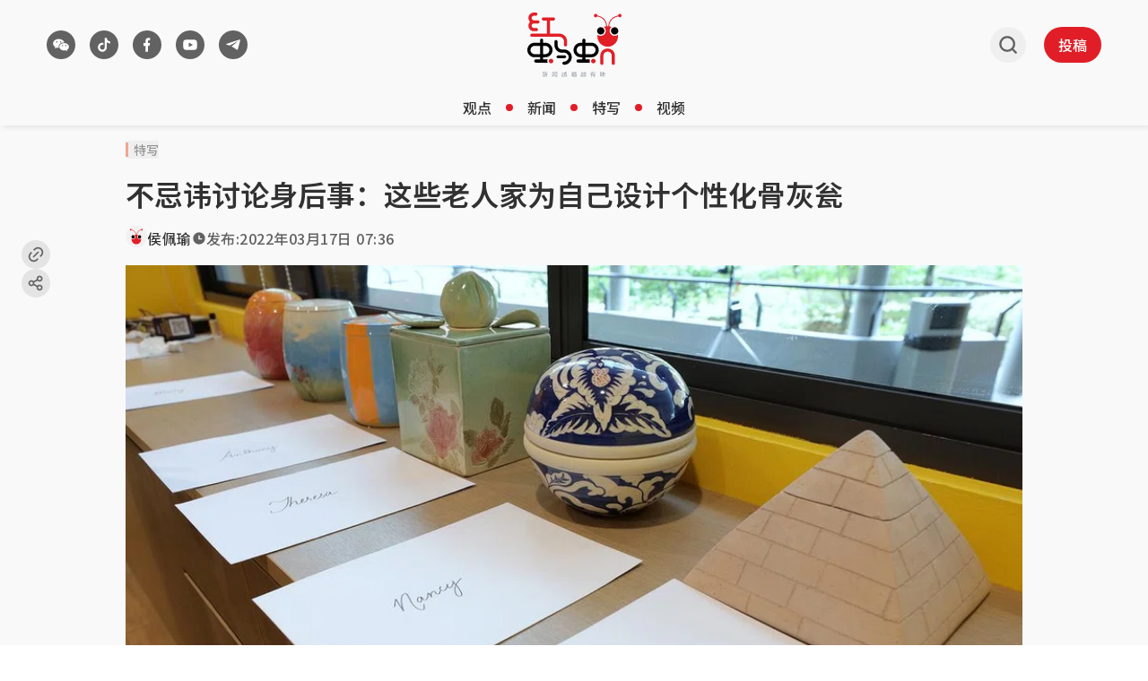

--- FILE ---
content_type: text/html; charset=utf-8
request_url: https://www.google.com/recaptcha/api2/aframe
body_size: 267
content:
<!DOCTYPE HTML><html><head><meta http-equiv="content-type" content="text/html; charset=UTF-8"></head><body><script nonce="msDanTgWFZ8ZBfvQwQMsoQ">/** Anti-fraud and anti-abuse applications only. See google.com/recaptcha */ try{var clients={'sodar':'https://pagead2.googlesyndication.com/pagead/sodar?'};window.addEventListener("message",function(a){try{if(a.source===window.parent){var b=JSON.parse(a.data);var c=clients[b['id']];if(c){var d=document.createElement('img');d.src=c+b['params']+'&rc='+(localStorage.getItem("rc::a")?sessionStorage.getItem("rc::b"):"");window.document.body.appendChild(d);sessionStorage.setItem("rc::e",parseInt(sessionStorage.getItem("rc::e")||0)+1);localStorage.setItem("rc::h",'1769078444531');}}}catch(b){}});window.parent.postMessage("_grecaptcha_ready", "*");}catch(b){}</script></body></html>

--- FILE ---
content_type: application/javascript; charset=utf-8
request_url: https://www.redants.sg/assets/index-CF6xLD3E.js
body_size: 2743
content:
import{j as e}from"./jsx-runtime-BjG_zV1W.js";import{l as b,c as l,L as f}from"./Link-D2u6zL1p.js";import{r as n}from"./chunk-WWGJGFF6-UMHdafM5.js";import{S as m,b as w}from"./useCustomParams-CLdk6_B-.js";import{c as j}from"./index-CWLl0Sz7.js";const y=t=>n.createElement("svg",{xmlns:"http://www.w3.org/2000/svg",width:"100%",height:2,viewBox:"0 0 100% 2",fill:"none",...t},n.createElement("path",{d:"M1.5 1L1177.5 1",stroke:"#CACACA",strokeWidth:1.5,strokeLinecap:"round",strokeDasharray:"2 8"})),h="/assets/default-CSd-hph8.webp",x=(t,r)=>t?r?`${t}?${b.stringify(r)}`:t:"",C={w:360,q:80,dpr:3,f:"webp"},N={w:480,q:80,dpr:3,f:"webp"},k={w:720,q:80,dpr:3,f:"webp"},E={w:960,q:80,dpr:2,f:"webp"},S={w:1290,q:80,dpr:3,f:"webp"};function V({pictureRootClassName:t,rootClassName:r,src:a,filters:i={xxl:{f:"avif",w:600,q:80,dpr:3},lg:{f:"avif",w:800,q:80,dpr:3},md:{f:"avif",w:600,q:100,dpr:3},sm:{f:"avif",w:500,q:100,dpr:3}},suffix:s,...c}){const[p,d]=n.useState(!1),o={sm:C,md:N,lg:k,xl:E,xxl:S,...i};return e.jsxs("div",{className:"relative overflow-hidden",children:[e.jsxs("picture",{className:l(t),children:[a&&!p?e.jsxs(e.Fragment,{children:[e.jsx("source",{media:"(min-width: 1024px)",srcSet:x(a,o.xxl),type:"image/avif"}),e.jsx("source",{media:"(min-width: 992px)",srcSet:x(a,o.xl),type:"image/avif"}),e.jsx("source",{media:"(min-width: 576px)",srcSet:x(a,o.lg),type:"image/avif"}),e.jsx("source",{media:"(min-width: 320px)",srcSet:x(a,o.md),type:"image/avif"}),e.jsx("source",{srcSet:x(a,o.sm),type:"image/avif"}),e.jsx("img",{className:l("w-full max-w-full transition-transform duration-300  ",r),src:x(a,o.xl),alt:c.alt||"",onError:()=>{d(!0)},...c})]}):null,p||!a?e.jsx("img",{className:l("!hidden w-full max-w-full transition-transform duration-300 lg:!block  ",r),src:h,alt:c.alt||""}):null,p||!a?e.jsx("img",{className:l("!block w-full max-w-full transition-transform duration-300 lg:!hidden  ",r),src:h,alt:c.alt||""}):null]}),s]})}const v={[m.PERSPECTIVE]:"bg-tag-green",[m.GOOD_READS]:"bg-tag-peach",[m.OVERVIEW]:"bg-tag-yellow",[m.VIDEOS]:"bg-tag-blue"};function H({section:t,className:r,testId:a=""}){const i=w[t];return e.jsx("button",{className:l("w-[60px]",r),onClickCapture:s=>{g(s,t)},onTouchStartCapture:s=>{g(s,t)},onTouchEndCapture:s=>{s.preventDefault(),s.stopPropagation()},children:e.jsx("div",{"data-testid":`block-tag-${a}`,className:l("flex h-[28px] w-full items-center whitespace-nowrap px-[16px] text-label text-primary",v[t]),children:i})})}function P({section:t,className:r,testId:a=""}){const i=w[t];return e.jsx("button",{className:"w-[37px]",onClickCapture:s=>{g(s,t)},onTouchStartCapture:s=>{g(s,t)},onTouchEndCapture:s=>{s.preventDefault(),s.stopPropagation()},children:e.jsxs("span",{"data-testid":`slice-tag-${a}`,className:l("flex h-[20px] w-[37px] items-center",r),children:[e.jsx("span",{className:l("inline-block h-[16px] w-[3px]",v[t])}),e.jsx("span",{className:"whitespace-nowrap pl-[6px] text-label text-tertiary",children:i})]})})}function g(t,r){t.stopPropagation(),t.preventDefault(),requestAnimationFrame(()=>{window.location.href=`/${r}`})}const L=t=>n.createElement("svg",{width:24,height:24,viewBox:"0 0 24 24",fill:"currentColor",xmlns:"http://www.w3.org/2000/svg",...t},n.createElement("g",{id:"Name=pause"},n.createElement("path",{id:"Vector",d:"M3.42871 3C3.42871 2.44772 3.87643 2 4.42871 2H8.143C8.69528 2 9.143 2.44772 9.143 3V21C9.143 21.5523 8.69528 22 8.143 22H4.42871C3.87643 22 3.42871 21.5523 3.42871 21V3ZM14.8573 3C14.8573 2.44772 15.305 2 15.8573 2H19.5716C20.1239 2 20.5716 2.44772 20.5716 3V21C20.5716 21.5523 20.1239 22 19.5716 22H15.8573C15.305 22 14.8573 21.5523 14.8573 21V3Z",currentcolor:"#626262"}))),T=t=>n.createElement("svg",{width:24,height:24,viewBox:"0 0 24 24",fill:"currentColor",xmlns:"http://www.w3.org/2000/svg",...t},n.createElement("g",{id:"Name=play"},n.createElement("path",{id:"fePlay2",d:"M5 3.30302C5 3.0816 5.05342 2.86445 5.15448 2.67017C5.48655 2.0416 6.2373 1.81446 6.83357 2.16446L21.6898 10.8615C21.892 10.9801 22.058 11.1558 22.1692 11.3687C22.5012 11.9972 22.2847 12.7901 21.6898 13.1387L6.83357 21.8357C6.65238 21.9427 6.44542 21.9995 6.23441 22C5.55296 22 5 21.4172 5 20.6986V3.30302Z",currentcolor:"#626262"}))),q="/assets/playbar-TVq_cANM.gif";function D({className:t=""}){return e.jsx("div",{"data-testid":"video-playing-icon",className:j(t),children:e.jsx("img",{src:q,alt:"Video Playing",className:"size-full scale-[1.15]"})})}const F=({itemTypeProps:t,isVideoPlaying:r,isVideoPaused:a,rootClassName:i})=>t==="video"?e.jsx("div",{className:l("pointer-events-none absolute left-1/2 top-1/2 flex size-[40px] -translate-x-1/2 -translate-y-1/2 items-center justify-center rounded-full bg-black/40",i),children:(()=>{switch(!0){case r:return e.jsx(D,{});case a:return e.jsx(L,{fill:"white"});default:return e.jsx(T,{fill:"white"})}})()}):null;function R({article:t,theme:r="light",showImage:a=!0,showSubHeader:i=!0,className:s,testId:c,isVideoPlaying:p,isVideoPaused:d,descStyle:o,infoStyle:u}){return e.jsx("div",{className:l(" px-3 py-4",s),"data-testid":`vertical-card-${c}`,children:e.jsx("div",{className:l("group relative lg:max-w-[300px]",{"bg-inverse":r==="dark"}),children:e.jsxs(f,{to:t.urlPath,children:[a&&e.jsx(V,{rootClassName:"aspect-[3/2] lg:group-hover:scale-105",src:t.cover,suffix:e.jsx(F,{itemTypeProps:t.mediaType,isVideoPlaying:p,isVideoPaused:d})}),e.jsxs("div",{className:l("flex flex-col gap-[8px] p-[16px]",r==="dark"?"bg-inverse pb-0":"bg-default",o,r==="light"&&"shadow-[3px_3px_5px_0_rgba(0,0,0,0.07)]"),children:[e.jsx(P,{section:t.section}),e.jsxs("div",{className:l("flex flex-col gap-[8px] lg:min-h-[calc(108px+8px+28px)]",u),children:[e.jsx("h3",{className:l("line-clamp-3 break-all text-header-3 text-primary lg:group-hover:underline",{"text-primary-on-dark":r==="dark"}),children:t.title}),i&&e.jsx("h4",{className:"line-clamp-1 min-h-[22px] break-all text-subheader text-tertiary",children:t.description})]})]})]})})})}const A=t=>n.createElement("svg",{width:24,height:24,viewBox:"0 0 24 24",fill:"currentColor",xmlns:"http://www.w3.org/2000/svg",...t},n.createElement("g",{id:"Name=arrow-right"},n.createElement("path",{id:"Vector",d:"M13.3841 12.0008L7.44434 6.06107L9.1414 4.36401L16.7782 12.0008L9.1414 19.6375L7.44434 17.9404L13.3841 12.0008Z",currentcolor:"currentColor"}))),I=({title:t,theme:r,more:a,icon:i,newTab:s})=>e.jsxs(e.Fragment,{children:[e.jsxs("h1",{className:l("mx-[12px] flex items-center gap-[8px] pb-[8px] pt-[16px] text-header-2",r==="dark"?"text-primary-on-dark":"text-primary"),children:[i?e.jsx("span",{children:i}):null,a?e.jsxs(f,{to:a,...s&&{target:"_blank"},className:l("group inline-flex items-center gap-[8px]"),children:[t,e.jsx("div",{className:l("flex size-[24px] items-center justify-center rounded-full border-[1.2px] border-solid border-[--color-grey-700] p-px",r==="dark"?"border-white text-white lg:group-hover:bg-white lg:group-hover:text-primary":"text-[--color-grey-700] lg:group-hover:bg-black lg:group-hover:text-primary-on-dark"),children:e.jsx(A,{})})]}):e.jsx("span",{className:"inline-flex items-center gap-[8px]",children:t})]}),e.jsx(y,{className:"w-full px-[12px]"})]});function Z({title:t="",theme:r="light",children:a,more:i,bgImg:s,testId:c="",className:p,icon:d,newTab:o,showHeader:u=!0}){return e.jsx("div",{"data-testid":`section-container-${c}`,className:l(r==="light"?"bg-secondary":"bg-inverse",p),style:s?{background:`linear-gradient(0deg, rgba(0, 0, 0, 0.60) 0%, rgba(0, 0, 0, 0.60) 100%), url(${s}) lightgray 50% / cover no-repeat`}:{},children:e.jsxs("div",{className:"mx-auto max-w-[1200px]",children:[u?e.jsx(I,{title:t,theme:r,more:i,icon:d,newTab:o}):null,a]})})}export{F as A,H as B,V as O,y as S,R as V,T as a,Z as b,D as c,L as d,P as e};
//# sourceMappingURL=index-CF6xLD3E.js.map


--- FILE ---
content_type: application/javascript; charset=utf-8
request_url: https://fundingchoicesmessages.google.com/f/AGSKWxXLGRC8z4urOhug1cdZde7bOFmIPQ0Dbg43LM2BFlVV_5Ry8ihZKS6EbtcpbVo9xD6yPE9KUD_wgtwkPmHQ3Kp9tpDRcU6EfWgTNCqFDo2RipVndzGxUvdOry__yh6fctIYJDwOD7fR5xtnlz4YXnWQp8_ZpDbgvN9iZ81UE1a_kARxIYKuIdcH4cR3/_/adborder./admaven.min.js_ad_slot//adview./ad-ifr.
body_size: -1288
content:
window['9d296160-3e6d-412f-a651-f93b082aaa41'] = true;

--- FILE ---
content_type: application/javascript; charset=utf-8
request_url: https://www.redants.sg/assets/Link-D2u6zL1p.js
body_size: 12843
content:
import{j as it}from"./jsx-runtime-BjG_zV1W.js";import{y as ft,t as ar,z as lt}from"./chunk-WWGJGFF6-UMHdafM5.js";function Mr(r){var e,n,t="";if(typeof r=="string"||typeof r=="number")t+=r;else if(typeof r=="object")if(Array.isArray(r)){var a=r.length;for(e=0;e<a;e++)r[e]&&(n=Mr(r[e]))&&(t&&(t+=" "),t+=n)}else for(n in r)r[n]&&(t&&(t+=" "),t+=n);return t}function ut(){for(var r,e,n=0,t="",a=arguments.length;n<a;n++)(r=arguments[n])&&(e=Mr(r))&&(t&&(t+=" "),t+=e);return t}var J=TypeError;const ct={},pt=Object.freeze(Object.defineProperty({__proto__:null,default:ct},Symbol.toStringTag,{value:"Module"})),yt=ft(pt);var Ye=typeof Map=="function"&&Map.prototype,Ee=Object.getOwnPropertyDescriptor&&Ye?Object.getOwnPropertyDescriptor(Map.prototype,"size"):null,de=Ye&&Ee&&typeof Ee.get=="function"?Ee.get:null,or=Ye&&Map.prototype.forEach,Xe=typeof Set=="function"&&Set.prototype,Pe=Object.getOwnPropertyDescriptor&&Xe?Object.getOwnPropertyDescriptor(Set.prototype,"size"):null,ve=Xe&&Pe&&typeof Pe.get=="function"?Pe.get:null,ir=Xe&&Set.prototype.forEach,st=typeof WeakMap=="function"&&WeakMap.prototype,Z=st?WeakMap.prototype.has:null,dt=typeof WeakSet=="function"&&WeakSet.prototype,ee=dt?WeakSet.prototype.has:null,vt=typeof WeakRef=="function"&&WeakRef.prototype,fr=vt?WeakRef.prototype.deref:null,ht=Boolean.prototype.valueOf,mt=Object.prototype.toString,gt=Function.prototype.toString,St=String.prototype.match,Ze=String.prototype.slice,M=String.prototype.replace,wt=String.prototype.toUpperCase,lr=String.prototype.toLowerCase,Nr=RegExp.prototype.test,ur=Array.prototype.concat,$=Array.prototype.join,bt=Array.prototype.slice,cr=Math.floor,ze=typeof BigInt=="function"?BigInt.prototype.valueOf:null,$e=Object.getOwnPropertySymbols,Ke=typeof Symbol=="function"&&typeof Symbol.iterator=="symbol"?Symbol.prototype.toString:null,Q=typeof Symbol=="function"&&typeof Symbol.iterator=="object",re=typeof Symbol=="function"&&Symbol.toStringTag&&(typeof Symbol.toStringTag===Q||!0)?Symbol.toStringTag:null,Tr=Object.prototype.propertyIsEnumerable,pr=(typeof Reflect=="function"?Reflect.getPrototypeOf:Object.getPrototypeOf)||([].__proto__===Array.prototype?function(r){return r.__proto__}:null);function yr(r,e){if(r===1/0||r===-1/0||r!==r||r&&r>-1e3&&r<1e3||Nr.call(/e/,e))return e;var n=/[0-9](?=(?:[0-9]{3})+(?![0-9]))/g;if(typeof r=="number"){var t=r<0?-cr(-r):cr(r);if(t!==r){var a=String(t),o=Ze.call(e,a.length+1);return M.call(a,n,"$&_")+"."+M.call(M.call(o,/([0-9]{3})/g,"$&_"),/_$/,"")}}return M.call(e,n,"$&_")}var Qe=yt,sr=Qe.custom,dr=Lr(sr)?sr:null,Cr={__proto__:null,double:'"',single:"'"},At={__proto__:null,double:/(["\\])/g,single:/(['\\])/g},ge=function r(e,n,t,a){var o=n||{};if(x(o,"quoteStyle")&&!x(Cr,o.quoteStyle))throw new TypeError('option "quoteStyle" must be "single" or "double"');if(x(o,"maxStringLength")&&(typeof o.maxStringLength=="number"?o.maxStringLength<0&&o.maxStringLength!==1/0:o.maxStringLength!==null))throw new TypeError('option "maxStringLength", if provided, must be a positive integer, Infinity, or `null`');var i=x(o,"customInspect")?o.customInspect:!0;if(typeof i!="boolean"&&i!=="symbol")throw new TypeError("option \"customInspect\", if provided, must be `true`, `false`, or `'symbol'`");if(x(o,"indent")&&o.indent!==null&&o.indent!=="	"&&!(parseInt(o.indent,10)===o.indent&&o.indent>0))throw new TypeError('option "indent" must be "\\t", an integer > 0, or `null`');if(x(o,"numericSeparator")&&typeof o.numericSeparator!="boolean")throw new TypeError('option "numericSeparator", if provided, must be `true` or `false`');var u=o.numericSeparator;if(typeof e>"u")return"undefined";if(e===null)return"null";if(typeof e=="boolean")return e?"true":"false";if(typeof e=="string")return Wr(e,o);if(typeof e=="number"){if(e===0)return 1/0/e>0?"0":"-0";var l=String(e);return u?yr(e,l):l}if(typeof e=="bigint"){var c=String(e)+"n";return u?yr(e,c):c}var p=typeof o.depth>"u"?5:o.depth;if(typeof t>"u"&&(t=0),t>=p&&p>0&&typeof e=="object")return Ve(e)?"[Array]":"[Object]";var y=Wt(o,t);if(typeof a>"u")a=[];else if(Ur(a,e)>=0)return"[Circular]";function f(O,D,R){if(D&&(a=bt.call(a),a.push(D)),R){var Y={depth:o.depth};return x(o,"quoteStyle")&&(Y.quoteStyle=o.quoteStyle),r(O,Y,t+1,a)}return r(O,o,t+1,a)}if(typeof e=="function"&&!vr(e)){var h=Ft(e),v=ue(e,f);return"[Function"+(h?": "+h:" (anonymous)")+"]"+(v.length>0?" { "+$.call(v,", ")+" }":"")}if(Lr(e)){var g=Q?M.call(String(e),/^(Symbol\(.*\))_[^)]*$/,"$1"):Ke.call(e);return typeof e=="object"&&!Q?X(g):g}if(Bt(e)){for(var b="<"+lr.call(String(e.nodeName)),A=e.attributes||[],I=0;I<A.length;I++)b+=" "+A[I].name+"="+Br(Ot(A[I].value),"double",o);return b+=">",e.childNodes&&e.childNodes.length&&(b+="..."),b+="</"+lr.call(String(e.nodeName))+">",b}if(Ve(e)){if(e.length===0)return"[]";var d=ue(e,f);return y&&!Ut(d)?"["+Je(d,y)+"]":"[ "+$.call(d,", ")+" ]"}if(Pt(e)){var _=ue(e,f);return!("cause"in Error.prototype)&&"cause"in e&&!Tr.call(e,"cause")?"{ ["+String(e)+"] "+$.call(ur.call("[cause]: "+f(e.cause),_),", ")+" }":_.length===0?"["+String(e)+"]":"{ ["+String(e)+"] "+$.call(_,", ")+" }"}if(typeof e=="object"&&i){if(dr&&typeof e[dr]=="function"&&Qe)return Qe(e,{depth:p-t});if(i!=="symbol"&&typeof e.inspect=="function")return e.inspect()}if(Dt(e)){var T=[];return or&&or.call(e,function(O,D){T.push(f(D,e,!0)+" => "+f(O,e))}),hr("Map",de.call(e),T,y)}if(Tt(e)){var j=[];return ir&&ir.call(e,function(O){j.push(f(O,e))}),hr("Set",ve.call(e),j,y)}if(Mt(e))return Re("WeakMap");if(Ct(e))return Re("WeakSet");if(Nt(e))return Re("WeakRef");if(Rt(e))return X(f(Number(e)));if(It(e))return X(f(ze.call(e)));if(xt(e))return X(ht.call(e));if($t(e))return X(f(String(e)));if(typeof window<"u"&&e===window)return"{ [object Window] }";if(typeof globalThis<"u"&&e===globalThis||typeof ar<"u"&&e===ar)return"{ [object globalThis] }";if(!Et(e)&&!vr(e)){var q=ue(e,f),fe=pr?pr(e)===Object.prototype:e instanceof Object||e.constructor===Object,C=e instanceof Object?"":"null prototype",F=!fe&&re&&Object(e)===e&&re in e?Ze.call(N(e),8,-1):C?"Object":"",le=fe||typeof e.constructor!="function"?"":e.constructor.name?e.constructor.name+" ":"",G=le+(F||C?"["+$.call(ur.call([],F||[],C||[]),": ")+"] ":"");return q.length===0?G+"{}":y?G+"{"+Je(q,y)+"}":G+"{ "+$.call(q,", ")+" }"}return String(e)};function Br(r,e,n){var t=n.quoteStyle||e,a=Cr[t];return a+r+a}function Ot(r){return M.call(String(r),/"/g,"&quot;")}function W(r){return!re||!(typeof r=="object"&&(re in r||typeof r[re]<"u"))}function Ve(r){return N(r)==="[object Array]"&&W(r)}function Et(r){return N(r)==="[object Date]"&&W(r)}function vr(r){return N(r)==="[object RegExp]"&&W(r)}function Pt(r){return N(r)==="[object Error]"&&W(r)}function $t(r){return N(r)==="[object String]"&&W(r)}function Rt(r){return N(r)==="[object Number]"&&W(r)}function xt(r){return N(r)==="[object Boolean]"&&W(r)}function Lr(r){if(Q)return r&&typeof r=="object"&&r instanceof Symbol;if(typeof r=="symbol")return!0;if(!r||typeof r!="object"||!Ke)return!1;try{return Ke.call(r),!0}catch{}return!1}function It(r){if(!r||typeof r!="object"||!ze)return!1;try{return ze.call(r),!0}catch{}return!1}var _t=Object.prototype.hasOwnProperty||function(r){return r in this};function x(r,e){return _t.call(r,e)}function N(r){return mt.call(r)}function Ft(r){if(r.name)return r.name;var e=St.call(gt.call(r),/^function\s*([\w$]+)/);return e?e[1]:null}function Ur(r,e){if(r.indexOf)return r.indexOf(e);for(var n=0,t=r.length;n<t;n++)if(r[n]===e)return n;return-1}function Dt(r){if(!de||!r||typeof r!="object")return!1;try{de.call(r);try{ve.call(r)}catch{return!0}return r instanceof Map}catch{}return!1}function Mt(r){if(!Z||!r||typeof r!="object")return!1;try{Z.call(r,Z);try{ee.call(r,ee)}catch{return!0}return r instanceof WeakMap}catch{}return!1}function Nt(r){if(!fr||!r||typeof r!="object")return!1;try{return fr.call(r),!0}catch{}return!1}function Tt(r){if(!ve||!r||typeof r!="object")return!1;try{ve.call(r);try{de.call(r)}catch{return!0}return r instanceof Set}catch{}return!1}function Ct(r){if(!ee||!r||typeof r!="object")return!1;try{ee.call(r,ee);try{Z.call(r,Z)}catch{return!0}return r instanceof WeakSet}catch{}return!1}function Bt(r){return!r||typeof r!="object"?!1:typeof HTMLElement<"u"&&r instanceof HTMLElement?!0:typeof r.nodeName=="string"&&typeof r.getAttribute=="function"}function Wr(r,e){if(r.length>e.maxStringLength){var n=r.length-e.maxStringLength,t="... "+n+" more character"+(n>1?"s":"");return Wr(Ze.call(r,0,e.maxStringLength),e)+t}var a=At[e.quoteStyle||"single"];a.lastIndex=0;var o=M.call(M.call(r,a,"\\$1"),/[\x00-\x1f]/g,Lt);return Br(o,"single",e)}function Lt(r){var e=r.charCodeAt(0),n={8:"b",9:"t",10:"n",12:"f",13:"r"}[e];return n?"\\"+n:"\\x"+(e<16?"0":"")+wt.call(e.toString(16))}function X(r){return"Object("+r+")"}function Re(r){return r+" { ? }"}function hr(r,e,n,t){var a=t?Je(n,t):$.call(n,", ");return r+" ("+e+") {"+a+"}"}function Ut(r){for(var e=0;e<r.length;e++)if(Ur(r[e],`
`)>=0)return!1;return!0}function Wt(r,e){var n;if(r.indent==="	")n="	";else if(typeof r.indent=="number"&&r.indent>0)n=$.call(Array(r.indent+1)," ");else return null;return{base:n,prev:$.call(Array(e+1),n)}}function Je(r,e){if(r.length===0)return"";var n=`
`+e.prev+e.base;return n+$.call(r,","+n)+`
`+e.prev}function ue(r,e){var n=Ve(r),t=[];if(n){t.length=r.length;for(var a=0;a<r.length;a++)t[a]=x(r,a)?e(r[a],r):""}var o=typeof $e=="function"?$e(r):[],i;if(Q){i={};for(var u=0;u<o.length;u++)i["$"+o[u]]=o[u]}for(var l in r)x(r,l)&&(n&&String(Number(l))===l&&l<r.length||Q&&i["$"+l]instanceof Symbol||(Nr.call(/[^\w$]/,l)?t.push(e(l,r)+": "+e(r[l],r)):t.push(l+": "+e(r[l],r))));if(typeof $e=="function")for(var c=0;c<o.length;c++)Tr.call(r,o[c])&&t.push("["+e(o[c])+"]: "+e(r[o[c]],r));return t}var qt=ge,Gt=J,Se=function(r,e,n){for(var t=r,a;(a=t.next)!=null;t=a)if(a.key===e)return t.next=a.next,n||(a.next=r.next,r.next=a),a},kt=function(r,e){if(r){var n=Se(r,e);return n&&n.value}},Ht=function(r,e,n){var t=Se(r,e);t?t.value=n:r.next={key:e,next:r.next,value:n}},zt=function(r,e){return r?!!Se(r,e):!1},Kt=function(r,e){if(r)return Se(r,e,!0)},Qt=function(){var e,n={assert:function(t){if(!n.has(t))throw new Gt("Side channel does not contain "+qt(t))},delete:function(t){var a=e&&e.next,o=Kt(e,t);return o&&a&&a===o&&(e=void 0),!!o},get:function(t){return kt(e,t)},has:function(t){return zt(e,t)},set:function(t,a){e||(e={next:void 0}),Ht(e,t,a)}};return n},qr=Object,Vt=Error,Jt=EvalError,jt=RangeError,Yt=ReferenceError,Xt=SyntaxError,Zt=URIError,en=Math.abs,rn=Math.floor,tn=Math.max,nn=Math.min,an=Math.pow,on=Math.round,fn=Number.isNaN||function(e){return e!==e},ln=fn,un=function(e){return ln(e)||e===0?e:e<0?-1:1},cn=Object.getOwnPropertyDescriptor,pe=cn;if(pe)try{pe([],"length")}catch{pe=null}var Gr=pe,ye=Object.defineProperty||!1;if(ye)try{ye({},"a",{value:1})}catch{ye=!1}var pn=ye,xe,mr;function yn(){return mr||(mr=1,xe=function(){if(typeof Symbol!="function"||typeof Object.getOwnPropertySymbols!="function")return!1;if(typeof Symbol.iterator=="symbol")return!0;var e={},n=Symbol("test"),t=Object(n);if(typeof n=="string"||Object.prototype.toString.call(n)!=="[object Symbol]"||Object.prototype.toString.call(t)!=="[object Symbol]")return!1;var a=42;e[n]=a;for(var o in e)return!1;if(typeof Object.keys=="function"&&Object.keys(e).length!==0||typeof Object.getOwnPropertyNames=="function"&&Object.getOwnPropertyNames(e).length!==0)return!1;var i=Object.getOwnPropertySymbols(e);if(i.length!==1||i[0]!==n||!Object.prototype.propertyIsEnumerable.call(e,n))return!1;if(typeof Object.getOwnPropertyDescriptor=="function"){var u=Object.getOwnPropertyDescriptor(e,n);if(u.value!==a||u.enumerable!==!0)return!1}return!0}),xe}var Ie,gr;function sn(){if(gr)return Ie;gr=1;var r=typeof Symbol<"u"&&Symbol,e=yn();return Ie=function(){return typeof r!="function"||typeof Symbol!="function"||typeof r("foo")!="symbol"||typeof Symbol("bar")!="symbol"?!1:e()},Ie}var _e,Sr;function kr(){return Sr||(Sr=1,_e=typeof Reflect<"u"&&Reflect.getPrototypeOf||null),_e}var Fe,wr;function Hr(){if(wr)return Fe;wr=1;var r=qr;return Fe=r.getPrototypeOf||null,Fe}var De,br;function dn(){if(br)return De;br=1;var r="Function.prototype.bind called on incompatible ",e=Object.prototype.toString,n=Math.max,t="[object Function]",a=function(l,c){for(var p=[],y=0;y<l.length;y+=1)p[y]=l[y];for(var f=0;f<c.length;f+=1)p[f+l.length]=c[f];return p},o=function(l,c){for(var p=[],y=c,f=0;y<l.length;y+=1,f+=1)p[f]=l[y];return p},i=function(u,l){for(var c="",p=0;p<u.length;p+=1)c+=u[p],p+1<u.length&&(c+=l);return c};return De=function(l){var c=this;if(typeof c!="function"||e.apply(c)!==t)throw new TypeError(r+c);for(var p=o(arguments,1),y,f=function(){if(this instanceof y){var A=c.apply(this,a(p,arguments));return Object(A)===A?A:this}return c.apply(l,a(p,arguments))},h=n(0,c.length-p.length),v=[],g=0;g<h;g++)v[g]="$"+g;if(y=Function("binder","return function ("+i(v,",")+"){ return binder.apply(this,arguments); }")(f),c.prototype){var b=function(){};b.prototype=c.prototype,y.prototype=new b,b.prototype=null}return y},De}var Me,Ar;function we(){if(Ar)return Me;Ar=1;var r=dn();return Me=Function.prototype.bind||r,Me}var Ne,Or;function er(){return Or||(Or=1,Ne=Function.prototype.call),Ne}var Te,Er;function zr(){return Er||(Er=1,Te=Function.prototype.apply),Te}var vn=typeof Reflect<"u"&&Reflect&&Reflect.apply,hn=we(),mn=zr(),gn=er(),Sn=vn,wn=Sn||hn.call(gn,mn),bn=we(),An=J,On=er(),En=wn,Kr=function(e){if(e.length<1||typeof e[0]!="function")throw new An("a function is required");return En(bn,On,e)},Ce,Pr;function Pn(){if(Pr)return Ce;Pr=1;var r=Kr,e=Gr,n;try{n=[].__proto__===Array.prototype}catch(i){if(!i||typeof i!="object"||!("code"in i)||i.code!=="ERR_PROTO_ACCESS")throw i}var t=!!n&&e&&e(Object.prototype,"__proto__"),a=Object,o=a.getPrototypeOf;return Ce=t&&typeof t.get=="function"?r([t.get]):typeof o=="function"?function(u){return o(u==null?u:a(u))}:!1,Ce}var Be,$r;function $n(){if($r)return Be;$r=1;var r=kr(),e=Hr(),n=Pn();return Be=r?function(a){return r(a)}:e?function(a){if(!a||typeof a!="object"&&typeof a!="function")throw new TypeError("getProto: not an object");return e(a)}:n?function(a){return n(a)}:null,Be}var Le,Rr;function Rn(){if(Rr)return Le;Rr=1;var r=Function.prototype.call,e=Object.prototype.hasOwnProperty,n=we();return Le=n.call(r,e),Le}var s,xn=qr,In=Vt,_n=Jt,Fn=jt,Dn=Yt,V=Xt,K=J,Mn=Zt,Nn=en,Tn=rn,Cn=tn,Bn=nn,Ln=an,Un=on,Wn=un,Qr=Function,Ue=function(r){try{return Qr('"use strict"; return ('+r+").constructor;")()}catch{}},ne=Gr,qn=pn,We=function(){throw new K},Gn=ne?function(){try{return arguments.callee,We}catch{try{return ne(arguments,"callee").get}catch{return We}}}():We,k=sn()(),w=$n(),kn=Hr(),Hn=kr(),Vr=zr(),ae=er(),z={},zn=typeof Uint8Array>"u"||!w?s:w(Uint8Array),L={__proto__:null,"%AggregateError%":typeof AggregateError>"u"?s:AggregateError,"%Array%":Array,"%ArrayBuffer%":typeof ArrayBuffer>"u"?s:ArrayBuffer,"%ArrayIteratorPrototype%":k&&w?w([][Symbol.iterator]()):s,"%AsyncFromSyncIteratorPrototype%":s,"%AsyncFunction%":z,"%AsyncGenerator%":z,"%AsyncGeneratorFunction%":z,"%AsyncIteratorPrototype%":z,"%Atomics%":typeof Atomics>"u"?s:Atomics,"%BigInt%":typeof BigInt>"u"?s:BigInt,"%BigInt64Array%":typeof BigInt64Array>"u"?s:BigInt64Array,"%BigUint64Array%":typeof BigUint64Array>"u"?s:BigUint64Array,"%Boolean%":Boolean,"%DataView%":typeof DataView>"u"?s:DataView,"%Date%":Date,"%decodeURI%":decodeURI,"%decodeURIComponent%":decodeURIComponent,"%encodeURI%":encodeURI,"%encodeURIComponent%":encodeURIComponent,"%Error%":In,"%eval%":eval,"%EvalError%":_n,"%Float16Array%":typeof Float16Array>"u"?s:Float16Array,"%Float32Array%":typeof Float32Array>"u"?s:Float32Array,"%Float64Array%":typeof Float64Array>"u"?s:Float64Array,"%FinalizationRegistry%":typeof FinalizationRegistry>"u"?s:FinalizationRegistry,"%Function%":Qr,"%GeneratorFunction%":z,"%Int8Array%":typeof Int8Array>"u"?s:Int8Array,"%Int16Array%":typeof Int16Array>"u"?s:Int16Array,"%Int32Array%":typeof Int32Array>"u"?s:Int32Array,"%isFinite%":isFinite,"%isNaN%":isNaN,"%IteratorPrototype%":k&&w?w(w([][Symbol.iterator]())):s,"%JSON%":typeof JSON=="object"?JSON:s,"%Map%":typeof Map>"u"?s:Map,"%MapIteratorPrototype%":typeof Map>"u"||!k||!w?s:w(new Map()[Symbol.iterator]()),"%Math%":Math,"%Number%":Number,"%Object%":xn,"%Object.getOwnPropertyDescriptor%":ne,"%parseFloat%":parseFloat,"%parseInt%":parseInt,"%Promise%":typeof Promise>"u"?s:Promise,"%Proxy%":typeof Proxy>"u"?s:Proxy,"%RangeError%":Fn,"%ReferenceError%":Dn,"%Reflect%":typeof Reflect>"u"?s:Reflect,"%RegExp%":RegExp,"%Set%":typeof Set>"u"?s:Set,"%SetIteratorPrototype%":typeof Set>"u"||!k||!w?s:w(new Set()[Symbol.iterator]()),"%SharedArrayBuffer%":typeof SharedArrayBuffer>"u"?s:SharedArrayBuffer,"%String%":String,"%StringIteratorPrototype%":k&&w?w(""[Symbol.iterator]()):s,"%Symbol%":k?Symbol:s,"%SyntaxError%":V,"%ThrowTypeError%":Gn,"%TypedArray%":zn,"%TypeError%":K,"%Uint8Array%":typeof Uint8Array>"u"?s:Uint8Array,"%Uint8ClampedArray%":typeof Uint8ClampedArray>"u"?s:Uint8ClampedArray,"%Uint16Array%":typeof Uint16Array>"u"?s:Uint16Array,"%Uint32Array%":typeof Uint32Array>"u"?s:Uint32Array,"%URIError%":Mn,"%WeakMap%":typeof WeakMap>"u"?s:WeakMap,"%WeakRef%":typeof WeakRef>"u"?s:WeakRef,"%WeakSet%":typeof WeakSet>"u"?s:WeakSet,"%Function.prototype.call%":ae,"%Function.prototype.apply%":Vr,"%Object.defineProperty%":qn,"%Object.getPrototypeOf%":kn,"%Math.abs%":Nn,"%Math.floor%":Tn,"%Math.max%":Cn,"%Math.min%":Bn,"%Math.pow%":Ln,"%Math.round%":Un,"%Math.sign%":Wn,"%Reflect.getPrototypeOf%":Hn};if(w)try{null.error}catch(r){var Kn=w(w(r));L["%Error.prototype%"]=Kn}var Qn=function r(e){var n;if(e==="%AsyncFunction%")n=Ue("async function () {}");else if(e==="%GeneratorFunction%")n=Ue("function* () {}");else if(e==="%AsyncGeneratorFunction%")n=Ue("async function* () {}");else if(e==="%AsyncGenerator%"){var t=r("%AsyncGeneratorFunction%");t&&(n=t.prototype)}else if(e==="%AsyncIteratorPrototype%"){var a=r("%AsyncGenerator%");a&&w&&(n=w(a.prototype))}return L[e]=n,n},xr={__proto__:null,"%ArrayBufferPrototype%":["ArrayBuffer","prototype"],"%ArrayPrototype%":["Array","prototype"],"%ArrayProto_entries%":["Array","prototype","entries"],"%ArrayProto_forEach%":["Array","prototype","forEach"],"%ArrayProto_keys%":["Array","prototype","keys"],"%ArrayProto_values%":["Array","prototype","values"],"%AsyncFunctionPrototype%":["AsyncFunction","prototype"],"%AsyncGenerator%":["AsyncGeneratorFunction","prototype"],"%AsyncGeneratorPrototype%":["AsyncGeneratorFunction","prototype","prototype"],"%BooleanPrototype%":["Boolean","prototype"],"%DataViewPrototype%":["DataView","prototype"],"%DatePrototype%":["Date","prototype"],"%ErrorPrototype%":["Error","prototype"],"%EvalErrorPrototype%":["EvalError","prototype"],"%Float32ArrayPrototype%":["Float32Array","prototype"],"%Float64ArrayPrototype%":["Float64Array","prototype"],"%FunctionPrototype%":["Function","prototype"],"%Generator%":["GeneratorFunction","prototype"],"%GeneratorPrototype%":["GeneratorFunction","prototype","prototype"],"%Int8ArrayPrototype%":["Int8Array","prototype"],"%Int16ArrayPrototype%":["Int16Array","prototype"],"%Int32ArrayPrototype%":["Int32Array","prototype"],"%JSONParse%":["JSON","parse"],"%JSONStringify%":["JSON","stringify"],"%MapPrototype%":["Map","prototype"],"%NumberPrototype%":["Number","prototype"],"%ObjectPrototype%":["Object","prototype"],"%ObjProto_toString%":["Object","prototype","toString"],"%ObjProto_valueOf%":["Object","prototype","valueOf"],"%PromisePrototype%":["Promise","prototype"],"%PromiseProto_then%":["Promise","prototype","then"],"%Promise_all%":["Promise","all"],"%Promise_reject%":["Promise","reject"],"%Promise_resolve%":["Promise","resolve"],"%RangeErrorPrototype%":["RangeError","prototype"],"%ReferenceErrorPrototype%":["ReferenceError","prototype"],"%RegExpPrototype%":["RegExp","prototype"],"%SetPrototype%":["Set","prototype"],"%SharedArrayBufferPrototype%":["SharedArrayBuffer","prototype"],"%StringPrototype%":["String","prototype"],"%SymbolPrototype%":["Symbol","prototype"],"%SyntaxErrorPrototype%":["SyntaxError","prototype"],"%TypedArrayPrototype%":["TypedArray","prototype"],"%TypeErrorPrototype%":["TypeError","prototype"],"%Uint8ArrayPrototype%":["Uint8Array","prototype"],"%Uint8ClampedArrayPrototype%":["Uint8ClampedArray","prototype"],"%Uint16ArrayPrototype%":["Uint16Array","prototype"],"%Uint32ArrayPrototype%":["Uint32Array","prototype"],"%URIErrorPrototype%":["URIError","prototype"],"%WeakMapPrototype%":["WeakMap","prototype"],"%WeakSetPrototype%":["WeakSet","prototype"]},oe=we(),he=Rn(),Vn=oe.call(ae,Array.prototype.concat),Jn=oe.call(Vr,Array.prototype.splice),Ir=oe.call(ae,String.prototype.replace),me=oe.call(ae,String.prototype.slice),jn=oe.call(ae,RegExp.prototype.exec),Yn=/[^%.[\]]+|\[(?:(-?\d+(?:\.\d+)?)|(["'])((?:(?!\2)[^\\]|\\.)*?)\2)\]|(?=(?:\.|\[\])(?:\.|\[\]|%$))/g,Xn=/\\(\\)?/g,Zn=function(e){var n=me(e,0,1),t=me(e,-1);if(n==="%"&&t!=="%")throw new V("invalid intrinsic syntax, expected closing `%`");if(t==="%"&&n!=="%")throw new V("invalid intrinsic syntax, expected opening `%`");var a=[];return Ir(e,Yn,function(o,i,u,l){a[a.length]=u?Ir(l,Xn,"$1"):i||o}),a},ea=function(e,n){var t=e,a;if(he(xr,t)&&(a=xr[t],t="%"+a[0]+"%"),he(L,t)){var o=L[t];if(o===z&&(o=Qn(t)),typeof o>"u"&&!n)throw new K("intrinsic "+e+" exists, but is not available. Please file an issue!");return{alias:a,name:t,value:o}}throw new V("intrinsic "+e+" does not exist!")},rr=function(e,n){if(typeof e!="string"||e.length===0)throw new K("intrinsic name must be a non-empty string");if(arguments.length>1&&typeof n!="boolean")throw new K('"allowMissing" argument must be a boolean');if(jn(/^%?[^%]*%?$/,e)===null)throw new V("`%` may not be present anywhere but at the beginning and end of the intrinsic name");var t=Zn(e),a=t.length>0?t[0]:"",o=ea("%"+a+"%",n),i=o.name,u=o.value,l=!1,c=o.alias;c&&(a=c[0],Jn(t,Vn([0,1],c)));for(var p=1,y=!0;p<t.length;p+=1){var f=t[p],h=me(f,0,1),v=me(f,-1);if((h==='"'||h==="'"||h==="`"||v==='"'||v==="'"||v==="`")&&h!==v)throw new V("property names with quotes must have matching quotes");if((f==="constructor"||!y)&&(l=!0),a+="."+f,i="%"+a+"%",he(L,i))u=L[i];else if(u!=null){if(!(f in u)){if(!n)throw new K("base intrinsic for "+e+" exists, but the property is not available.");return}if(ne&&p+1>=t.length){var g=ne(u,f);y=!!g,y&&"get"in g&&!("originalValue"in g.get)?u=g.get:u=u[f]}else y=he(u,f),u=u[f];y&&!l&&(L[i]=u)}}return u},Jr=rr,jr=Kr,ra=jr([Jr("%String.prototype.indexOf%")]),Yr=function(e,n){var t=Jr(e,!!n);return typeof t=="function"&&ra(e,".prototype.")>-1?jr([t]):t},ta=rr,ie=Yr,na=ge,aa=J,_r=ta("%Map%",!0),oa=ie("Map.prototype.get",!0),ia=ie("Map.prototype.set",!0),fa=ie("Map.prototype.has",!0),la=ie("Map.prototype.delete",!0),ua=ie("Map.prototype.size",!0),Xr=!!_r&&function(){var e,n={assert:function(t){if(!n.has(t))throw new aa("Side channel does not contain "+na(t))},delete:function(t){if(e){var a=la(e,t);return ua(e)===0&&(e=void 0),a}return!1},get:function(t){if(e)return oa(e,t)},has:function(t){return e?fa(e,t):!1},set:function(t,a){e||(e=new _r),ia(e,t,a)}};return n},ca=rr,be=Yr,pa=ge,ce=Xr,ya=J,H=ca("%WeakMap%",!0),sa=be("WeakMap.prototype.get",!0),da=be("WeakMap.prototype.set",!0),va=be("WeakMap.prototype.has",!0),ha=be("WeakMap.prototype.delete",!0),ma=H?function(){var e,n,t={assert:function(a){if(!t.has(a))throw new ya("Side channel does not contain "+pa(a))},delete:function(a){if(H&&a&&(typeof a=="object"||typeof a=="function")){if(e)return ha(e,a)}else if(ce&&n)return n.delete(a);return!1},get:function(a){return H&&a&&(typeof a=="object"||typeof a=="function")&&e?sa(e,a):n&&n.get(a)},has:function(a){return H&&a&&(typeof a=="object"||typeof a=="function")&&e?va(e,a):!!n&&n.has(a)},set:function(a,o){H&&a&&(typeof a=="object"||typeof a=="function")?(e||(e=new H),da(e,a,o)):ce&&(n||(n=ce()),n.set(a,o))}};return t}:ce,ga=J,Sa=ge,wa=Qt,ba=Xr,Aa=ma,Oa=Aa||ba||wa,Ea=function(){var e,n={assert:function(t){if(!n.has(t))throw new ga("Side channel does not contain "+Sa(t))},delete:function(t){return!!e&&e.delete(t)},get:function(t){return e&&e.get(t)},has:function(t){return!!e&&e.has(t)},set:function(t,a){e||(e=Oa()),e.set(t,a)}};return n},Pa=String.prototype.replace,$a=/%20/g,qe={RFC1738:"RFC1738",RFC3986:"RFC3986"},tr={default:qe.RFC3986,formatters:{RFC1738:function(r){return Pa.call(r,$a,"+")},RFC3986:function(r){return String(r)}},RFC1738:qe.RFC1738,RFC3986:qe.RFC3986},Ra=tr,Ge=Object.prototype.hasOwnProperty,B=Array.isArray,E=function(){for(var r=[],e=0;e<256;++e)r.push("%"+((e<16?"0":"")+e.toString(16)).toUpperCase());return r}(),xa=function(e){for(;e.length>1;){var n=e.pop(),t=n.obj[n.prop];if(B(t)){for(var a=[],o=0;o<t.length;++o)typeof t[o]<"u"&&a.push(t[o]);n.obj[n.prop]=a}}},Zr=function(e,n){for(var t=n&&n.plainObjects?{__proto__:null}:{},a=0;a<e.length;++a)typeof e[a]<"u"&&(t[a]=e[a]);return t},Ia=function r(e,n,t){if(!n)return e;if(typeof n!="object"&&typeof n!="function"){if(B(e))e.push(n);else if(e&&typeof e=="object")(t&&(t.plainObjects||t.allowPrototypes)||!Ge.call(Object.prototype,n))&&(e[n]=!0);else return[e,n];return e}if(!e||typeof e!="object")return[e].concat(n);var a=e;return B(e)&&!B(n)&&(a=Zr(e,t)),B(e)&&B(n)?(n.forEach(function(o,i){if(Ge.call(e,i)){var u=e[i];u&&typeof u=="object"&&o&&typeof o=="object"?e[i]=r(u,o,t):e.push(o)}else e[i]=o}),e):Object.keys(n).reduce(function(o,i){var u=n[i];return Ge.call(o,i)?o[i]=r(o[i],u,t):o[i]=u,o},a)},_a=function(e,n){return Object.keys(n).reduce(function(t,a){return t[a]=n[a],t},e)},Fa=function(r,e,n){var t=r.replace(/\+/g," ");if(n==="iso-8859-1")return t.replace(/%[0-9a-f]{2}/gi,unescape);try{return decodeURIComponent(t)}catch{return t}},ke=1024,Da=function(e,n,t,a,o){if(e.length===0)return e;var i=e;if(typeof e=="symbol"?i=Symbol.prototype.toString.call(e):typeof e!="string"&&(i=String(e)),t==="iso-8859-1")return escape(i).replace(/%u[0-9a-f]{4}/gi,function(h){return"%26%23"+parseInt(h.slice(2),16)+"%3B"});for(var u="",l=0;l<i.length;l+=ke){for(var c=i.length>=ke?i.slice(l,l+ke):i,p=[],y=0;y<c.length;++y){var f=c.charCodeAt(y);if(f===45||f===46||f===95||f===126||f>=48&&f<=57||f>=65&&f<=90||f>=97&&f<=122||o===Ra.RFC1738&&(f===40||f===41)){p[p.length]=c.charAt(y);continue}if(f<128){p[p.length]=E[f];continue}if(f<2048){p[p.length]=E[192|f>>6]+E[128|f&63];continue}if(f<55296||f>=57344){p[p.length]=E[224|f>>12]+E[128|f>>6&63]+E[128|f&63];continue}y+=1,f=65536+((f&1023)<<10|c.charCodeAt(y)&1023),p[p.length]=E[240|f>>18]+E[128|f>>12&63]+E[128|f>>6&63]+E[128|f&63]}u+=p.join("")}return u},Ma=function(e){for(var n=[{obj:{o:e},prop:"o"}],t=[],a=0;a<n.length;++a)for(var o=n[a],i=o.obj[o.prop],u=Object.keys(i),l=0;l<u.length;++l){var c=u[l],p=i[c];typeof p=="object"&&p!==null&&t.indexOf(p)===-1&&(n.push({obj:i,prop:c}),t.push(p))}return xa(n),e},Na=function(e){return Object.prototype.toString.call(e)==="[object RegExp]"},Ta=function(e){return!e||typeof e!="object"?!1:!!(e.constructor&&e.constructor.isBuffer&&e.constructor.isBuffer(e))},Ca=function(e,n){return[].concat(e,n)},Ba=function(e,n){if(B(e)){for(var t=[],a=0;a<e.length;a+=1)t.push(n(e[a]));return t}return n(e)},et={arrayToObject:Zr,assign:_a,combine:Ca,compact:Ma,decode:Fa,encode:Da,isBuffer:Ta,isRegExp:Na,maybeMap:Ba,merge:Ia},rt=Ea,se=et,te=tr,La=Object.prototype.hasOwnProperty,tt={brackets:function(e){return e+"[]"},comma:"comma",indices:function(e,n){return e+"["+n+"]"},repeat:function(e){return e}},P=Array.isArray,Ua=Array.prototype.push,nt=function(r,e){Ua.apply(r,P(e)?e:[e])},Wa=Date.prototype.toISOString,Fr=te.default,S={addQueryPrefix:!1,allowDots:!1,allowEmptyArrays:!1,arrayFormat:"indices",charset:"utf-8",charsetSentinel:!1,commaRoundTrip:!1,delimiter:"&",encode:!0,encodeDotInKeys:!1,encoder:se.encode,encodeValuesOnly:!1,filter:void 0,format:Fr,formatter:te.formatters[Fr],indices:!1,serializeDate:function(e){return Wa.call(e)},skipNulls:!1,strictNullHandling:!1},qa=function(e){return typeof e=="string"||typeof e=="number"||typeof e=="boolean"||typeof e=="symbol"||typeof e=="bigint"},He={},Ga=function r(e,n,t,a,o,i,u,l,c,p,y,f,h,v,g,b,A,I){for(var d=e,_=I,T=0,j=!1;(_=_.get(He))!==void 0&&!j;){var q=_.get(e);if(T+=1,typeof q<"u"){if(q===T)throw new RangeError("Cyclic object value");j=!0}typeof _.get(He)>"u"&&(T=0)}if(typeof p=="function"?d=p(n,d):d instanceof Date?d=h(d):t==="comma"&&P(d)&&(d=se.maybeMap(d,function(Oe){return Oe instanceof Date?h(Oe):Oe})),d===null){if(i)return c&&!b?c(n,S.encoder,A,"key",v):n;d=""}if(qa(d)||se.isBuffer(d)){if(c){var fe=b?n:c(n,S.encoder,A,"key",v);return[g(fe)+"="+g(c(d,S.encoder,A,"value",v))]}return[g(n)+"="+g(String(d))]}var C=[];if(typeof d>"u")return C;var F;if(t==="comma"&&P(d))b&&c&&(d=se.maybeMap(d,c)),F=[{value:d.length>0?d.join(",")||null:void 0}];else if(P(p))F=p;else{var le=Object.keys(d);F=y?le.sort(y):le}var G=l?String(n).replace(/\./g,"%2E"):String(n),O=a&&P(d)&&d.length===1?G+"[]":G;if(o&&P(d)&&d.length===0)return O+"[]";for(var D=0;D<F.length;++D){var R=F[D],Y=typeof R=="object"&&R&&typeof R.value<"u"?R.value:d[R];if(!(u&&Y===null)){var Ae=f&&l?String(R).replace(/\./g,"%2E"):String(R),ot=P(d)?typeof t=="function"?t(O,Ae):O:O+(f?"."+Ae:"["+Ae+"]");I.set(e,T);var nr=rt();nr.set(He,I),nt(C,r(Y,ot,t,a,o,i,u,l,t==="comma"&&b&&P(d)?null:c,p,y,f,h,v,g,b,A,nr))}}return C},ka=function(e){if(!e)return S;if(typeof e.allowEmptyArrays<"u"&&typeof e.allowEmptyArrays!="boolean")throw new TypeError("`allowEmptyArrays` option can only be `true` or `false`, when provided");if(typeof e.encodeDotInKeys<"u"&&typeof e.encodeDotInKeys!="boolean")throw new TypeError("`encodeDotInKeys` option can only be `true` or `false`, when provided");if(e.encoder!==null&&typeof e.encoder<"u"&&typeof e.encoder!="function")throw new TypeError("Encoder has to be a function.");var n=e.charset||S.charset;if(typeof e.charset<"u"&&e.charset!=="utf-8"&&e.charset!=="iso-8859-1")throw new TypeError("The charset option must be either utf-8, iso-8859-1, or undefined");var t=te.default;if(typeof e.format<"u"){if(!La.call(te.formatters,e.format))throw new TypeError("Unknown format option provided.");t=e.format}var a=te.formatters[t],o=S.filter;(typeof e.filter=="function"||P(e.filter))&&(o=e.filter);var i;if(e.arrayFormat in tt?i=e.arrayFormat:"indices"in e?i=e.indices?"indices":"repeat":i=S.arrayFormat,"commaRoundTrip"in e&&typeof e.commaRoundTrip!="boolean")throw new TypeError("`commaRoundTrip` must be a boolean, or absent");var u=typeof e.allowDots>"u"?e.encodeDotInKeys===!0?!0:S.allowDots:!!e.allowDots;return{addQueryPrefix:typeof e.addQueryPrefix=="boolean"?e.addQueryPrefix:S.addQueryPrefix,allowDots:u,allowEmptyArrays:typeof e.allowEmptyArrays=="boolean"?!!e.allowEmptyArrays:S.allowEmptyArrays,arrayFormat:i,charset:n,charsetSentinel:typeof e.charsetSentinel=="boolean"?e.charsetSentinel:S.charsetSentinel,commaRoundTrip:!!e.commaRoundTrip,delimiter:typeof e.delimiter>"u"?S.delimiter:e.delimiter,encode:typeof e.encode=="boolean"?e.encode:S.encode,encodeDotInKeys:typeof e.encodeDotInKeys=="boolean"?e.encodeDotInKeys:S.encodeDotInKeys,encoder:typeof e.encoder=="function"?e.encoder:S.encoder,encodeValuesOnly:typeof e.encodeValuesOnly=="boolean"?e.encodeValuesOnly:S.encodeValuesOnly,filter:o,format:t,formatter:a,serializeDate:typeof e.serializeDate=="function"?e.serializeDate:S.serializeDate,skipNulls:typeof e.skipNulls=="boolean"?e.skipNulls:S.skipNulls,sort:typeof e.sort=="function"?e.sort:null,strictNullHandling:typeof e.strictNullHandling=="boolean"?e.strictNullHandling:S.strictNullHandling}},Ha=function(r,e){var n=r,t=ka(e),a,o;typeof t.filter=="function"?(o=t.filter,n=o("",n)):P(t.filter)&&(o=t.filter,a=o);var i=[];if(typeof n!="object"||n===null)return"";var u=tt[t.arrayFormat],l=u==="comma"&&t.commaRoundTrip;a||(a=Object.keys(n)),t.sort&&a.sort(t.sort);for(var c=rt(),p=0;p<a.length;++p){var y=a[p],f=n[y];t.skipNulls&&f===null||nt(i,Ga(f,y,u,l,t.allowEmptyArrays,t.strictNullHandling,t.skipNulls,t.encodeDotInKeys,t.encode?t.encoder:null,t.filter,t.sort,t.allowDots,t.serializeDate,t.format,t.formatter,t.encodeValuesOnly,t.charset,c))}var h=i.join(t.delimiter),v=t.addQueryPrefix===!0?"?":"";return t.charsetSentinel&&(t.charset==="iso-8859-1"?v+="utf8=%26%2310003%3B&":v+="utf8=%E2%9C%93&"),h.length>0?v+h:""},U=et,je=Object.prototype.hasOwnProperty,Dr=Array.isArray,m={allowDots:!1,allowEmptyArrays:!1,allowPrototypes:!1,allowSparse:!1,arrayLimit:20,charset:"utf-8",charsetSentinel:!1,comma:!1,decodeDotInKeys:!1,decoder:U.decode,delimiter:"&",depth:5,duplicates:"combine",ignoreQueryPrefix:!1,interpretNumericEntities:!1,parameterLimit:1e3,parseArrays:!0,plainObjects:!1,strictDepth:!1,strictNullHandling:!1,throwOnLimitExceeded:!1},za=function(r){return r.replace(/&#(\d+);/g,function(e,n){return String.fromCharCode(parseInt(n,10))})},at=function(r,e,n){if(r&&typeof r=="string"&&e.comma&&r.indexOf(",")>-1)return r.split(",");if(e.throwOnLimitExceeded&&n>=e.arrayLimit)throw new RangeError("Array limit exceeded. Only "+e.arrayLimit+" element"+(e.arrayLimit===1?"":"s")+" allowed in an array.");return r},Ka="utf8=%26%2310003%3B",Qa="utf8=%E2%9C%93",Va=function(e,n){var t={__proto__:null},a=n.ignoreQueryPrefix?e.replace(/^\?/,""):e;a=a.replace(/%5B/gi,"[").replace(/%5D/gi,"]");var o=n.parameterLimit===1/0?void 0:n.parameterLimit,i=a.split(n.delimiter,n.throwOnLimitExceeded?o+1:o);if(n.throwOnLimitExceeded&&i.length>o)throw new RangeError("Parameter limit exceeded. Only "+o+" parameter"+(o===1?"":"s")+" allowed.");var u=-1,l,c=n.charset;if(n.charsetSentinel)for(l=0;l<i.length;++l)i[l].indexOf("utf8=")===0&&(i[l]===Qa?c="utf-8":i[l]===Ka&&(c="iso-8859-1"),u=l,l=i.length);for(l=0;l<i.length;++l)if(l!==u){var p=i[l],y=p.indexOf("]="),f=y===-1?p.indexOf("="):y+1,h,v;f===-1?(h=n.decoder(p,m.decoder,c,"key"),v=n.strictNullHandling?null:""):(h=n.decoder(p.slice(0,f),m.decoder,c,"key"),v=U.maybeMap(at(p.slice(f+1),n,Dr(t[h])?t[h].length:0),function(b){return n.decoder(b,m.decoder,c,"value")})),v&&n.interpretNumericEntities&&c==="iso-8859-1"&&(v=za(String(v))),p.indexOf("[]=")>-1&&(v=Dr(v)?[v]:v);var g=je.call(t,h);g&&n.duplicates==="combine"?t[h]=U.combine(t[h],v):(!g||n.duplicates==="last")&&(t[h]=v)}return t},Ja=function(r,e,n,t){var a=0;if(r.length>0&&r[r.length-1]==="[]"){var o=r.slice(0,-1).join("");a=Array.isArray(e)&&e[o]?e[o].length:0}for(var i=t?e:at(e,n,a),u=r.length-1;u>=0;--u){var l,c=r[u];if(c==="[]"&&n.parseArrays)l=n.allowEmptyArrays&&(i===""||n.strictNullHandling&&i===null)?[]:U.combine([],i);else{l=n.plainObjects?{__proto__:null}:{};var p=c.charAt(0)==="["&&c.charAt(c.length-1)==="]"?c.slice(1,-1):c,y=n.decodeDotInKeys?p.replace(/%2E/g,"."):p,f=parseInt(y,10);!n.parseArrays&&y===""?l={0:i}:!isNaN(f)&&c!==y&&String(f)===y&&f>=0&&n.parseArrays&&f<=n.arrayLimit?(l=[],l[f]=i):y!=="__proto__"&&(l[y]=i)}i=l}return i},ja=function(e,n,t,a){if(e){var o=t.allowDots?e.replace(/\.([^.[]+)/g,"[$1]"):e,i=/(\[[^[\]]*])/,u=/(\[[^[\]]*])/g,l=t.depth>0&&i.exec(o),c=l?o.slice(0,l.index):o,p=[];if(c){if(!t.plainObjects&&je.call(Object.prototype,c)&&!t.allowPrototypes)return;p.push(c)}for(var y=0;t.depth>0&&(l=u.exec(o))!==null&&y<t.depth;){if(y+=1,!t.plainObjects&&je.call(Object.prototype,l[1].slice(1,-1))&&!t.allowPrototypes)return;p.push(l[1])}if(l){if(t.strictDepth===!0)throw new RangeError("Input depth exceeded depth option of "+t.depth+" and strictDepth is true");p.push("["+o.slice(l.index)+"]")}return Ja(p,n,t,a)}},Ya=function(e){if(!e)return m;if(typeof e.allowEmptyArrays<"u"&&typeof e.allowEmptyArrays!="boolean")throw new TypeError("`allowEmptyArrays` option can only be `true` or `false`, when provided");if(typeof e.decodeDotInKeys<"u"&&typeof e.decodeDotInKeys!="boolean")throw new TypeError("`decodeDotInKeys` option can only be `true` or `false`, when provided");if(e.decoder!==null&&typeof e.decoder<"u"&&typeof e.decoder!="function")throw new TypeError("Decoder has to be a function.");if(typeof e.charset<"u"&&e.charset!=="utf-8"&&e.charset!=="iso-8859-1")throw new TypeError("The charset option must be either utf-8, iso-8859-1, or undefined");if(typeof e.throwOnLimitExceeded<"u"&&typeof e.throwOnLimitExceeded!="boolean")throw new TypeError("`throwOnLimitExceeded` option must be a boolean");var n=typeof e.charset>"u"?m.charset:e.charset,t=typeof e.duplicates>"u"?m.duplicates:e.duplicates;if(t!=="combine"&&t!=="first"&&t!=="last")throw new TypeError("The duplicates option must be either combine, first, or last");var a=typeof e.allowDots>"u"?e.decodeDotInKeys===!0?!0:m.allowDots:!!e.allowDots;return{allowDots:a,allowEmptyArrays:typeof e.allowEmptyArrays=="boolean"?!!e.allowEmptyArrays:m.allowEmptyArrays,allowPrototypes:typeof e.allowPrototypes=="boolean"?e.allowPrototypes:m.allowPrototypes,allowSparse:typeof e.allowSparse=="boolean"?e.allowSparse:m.allowSparse,arrayLimit:typeof e.arrayLimit=="number"?e.arrayLimit:m.arrayLimit,charset:n,charsetSentinel:typeof e.charsetSentinel=="boolean"?e.charsetSentinel:m.charsetSentinel,comma:typeof e.comma=="boolean"?e.comma:m.comma,decodeDotInKeys:typeof e.decodeDotInKeys=="boolean"?e.decodeDotInKeys:m.decodeDotInKeys,decoder:typeof e.decoder=="function"?e.decoder:m.decoder,delimiter:typeof e.delimiter=="string"||U.isRegExp(e.delimiter)?e.delimiter:m.delimiter,depth:typeof e.depth=="number"||e.depth===!1?+e.depth:m.depth,duplicates:t,ignoreQueryPrefix:e.ignoreQueryPrefix===!0,interpretNumericEntities:typeof e.interpretNumericEntities=="boolean"?e.interpretNumericEntities:m.interpretNumericEntities,parameterLimit:typeof e.parameterLimit=="number"?e.parameterLimit:m.parameterLimit,parseArrays:e.parseArrays!==!1,plainObjects:typeof e.plainObjects=="boolean"?e.plainObjects:m.plainObjects,strictDepth:typeof e.strictDepth=="boolean"?!!e.strictDepth:m.strictDepth,strictNullHandling:typeof e.strictNullHandling=="boolean"?e.strictNullHandling:m.strictNullHandling,throwOnLimitExceeded:typeof e.throwOnLimitExceeded=="boolean"?e.throwOnLimitExceeded:!1}},Xa=function(r,e){var n=Ya(e);if(r===""||r===null||typeof r>"u")return n.plainObjects?{__proto__:null}:{};for(var t=typeof r=="string"?Va(r,n):r,a=n.plainObjects?{__proto__:null}:{},o=Object.keys(t),i=0;i<o.length;++i){var u=o[i],l=ja(u,t[u],n,typeof r=="string");a=U.merge(a,l,n)}return n.allowSparse===!0?a:U.compact(a)},Za=Ha,eo=Xa,ro=tr,to={formats:ro,parse:eo,stringify:Za};function no(r){try{return r?r.startsWith("#")||r.startsWith("/")||r.startsWith("./")||r.startsWith("../")?!0:(r.startsWith("//")&&(r="https:"+r),new URL(r).hostname.endsWith(".redants.sg")):!1}catch(e){return console.warn("Error checking domain for URL:",r,e),!0}}const io=(r,e)=>{try{return new URL(r).hostname.includes(e)}catch{return console.error("Error checking URL:",r),!1}};function fo({className:r="",children:e,to:n="#",referrer:t=null,...a}){const o=no(n)?"_self":"_blank",i=to.stringify({ref:t},{skipNulls:!0});return i&&(n+=`?${i}`),it.jsx(lt,{reloadDocument:!0,className:ut("cursor-pointer touch-auto",r),to:n,"aria-label":typeof e=="string"?e:n,rel:"",target:o,...a,children:e})}export{fo as L,ut as c,io as i,to as l};
//# sourceMappingURL=Link-D2u6zL1p.js.map
